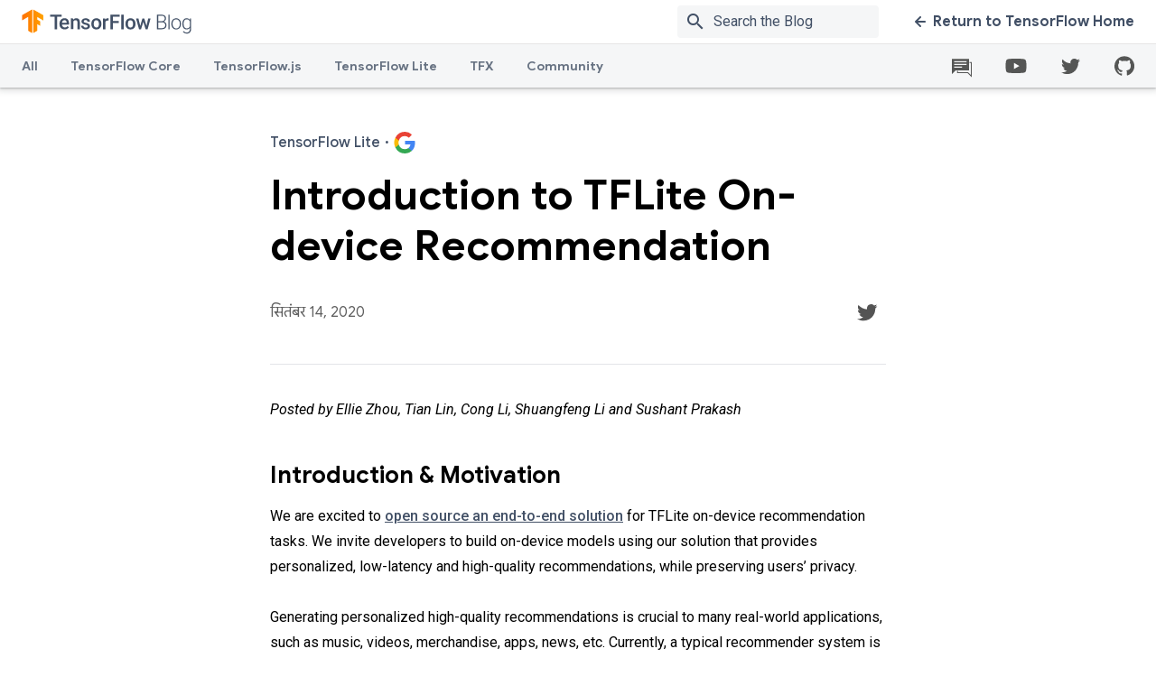

--- FILE ---
content_type: image/svg+xml
request_url: https://www.gstatic.com/tf_blog/images/ic_forum_2.svg
body_size: -404
content:
<svg viewBox="0 0 600 600" xmlns="http://www.w3.org/2000/svg"><path d="M421.6 239.4V254h21.2v191.4l-44.6-44.6-158.6.1V380h-14.5v35.4l167.1-.1 65.2 65.2V239.4zm-8.5-50H142.6v241.2l60.2-59.1h210.4zM302.4 327.8H179.9v-17h122.5zm72.6-42H179.9v-17.1h195.2zm0-42H179.9v-17.1h195.2z" fill="#555655"/></svg>